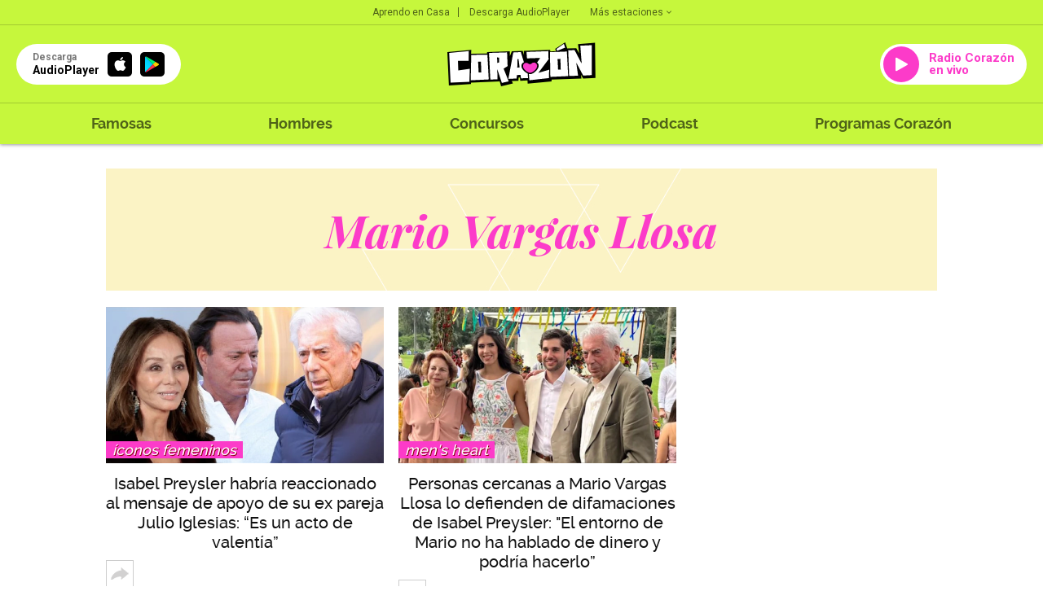

--- FILE ---
content_type: text/html; charset=UTF-8
request_url: https://corazon.pe/noticias/mario-vargas-llosa
body_size: 53920
content:
<!DOCTYPE html>
<html lang="es">
    <!--Head-->
<head>
  <meta charset="utf-8">
  <meta name="viewport" content="width=device-width, initial-scale=1.0, user-scalable=no">
  <meta http-equiv="X-UA-Compatible" content="IE=edge">
  <title>Últimas noticias sobre Mario Vargas Llosa hoy en Radio Corazón</title>
  <meta name="description" content="&Uacute;ltimas Noticias sobre Mario Vargas Llosa hoy en Radio Coraz&oacute;n EN VIVO 94,3 FM. Los mejores videos, im&aacute;genes y la &uacute;ltima informaci&oacute;n de tu m&uacute;sica y artistas favoritos." />

<meta name="robots" content="index, follow,max-image-preview:large">
<meta name="googlebot" content="index, follow">
<meta name="bingbot" content="index, follow"/>
<meta name="author" content="redaccioncorazon" />
<link rel="preconnect dns-prefetch" href="scorazon.radio-grpp.io">
<link rel="preconnect dns-prefetch" href="e.radio-grpp.io">
<link rel="preconnect dns-prefetch" href="www.googletagmanager.com">
<link rel="preconnect dns-prefetch" href="www.googletagservices.com">
<link rel="preconnect dns-prefetch" href="fonts.googleapis.com">
<link rel="dns-prefetch" href="securepubads.g.doubleclick.net" />
<link rel="dns-prefetch" href="www.google.com" />
<!--<meta name="apple-itunes-app" content="app-id=1072521794">-->
<meta property="fb:pages" content="281655518602310" />  <!-- ItemList -->

                                                                                    
                                                
<script type="application/ld+json">
{
    "@context": "https://schema.org",
    "@type": "Organization",
    "legalName": "CORAZON",
    "name": "Radio Corazon",
    "url": "https://corazon.pe/",
    "logo": "https://scorazon.radio-grpp.io/static/img/logo_corazon.svg",
    "sameAs": ["https://www.facebook.com/RadioCorazonPeru/",
        "https://twitter.com/RadioCorazonPe",
        "https://www.youtube.com/@RadioCorazon943",
        "https://www.instagram.com/radiocorazonperu"
    ],
    "foundingDate": "1963",
    "founders": {
        "@type": "Person",
        "name": "Manuel Delgado Parker"
    },
    "address": {
        "@type": "PostalAddress",
        "streetAddress": "Av. Paseo de la República 3866",
        "addressLocality": "San Isidro",
        "addressRegion": "LIMA",
        "postalCode": "15046",
        "addressCountry": {
            "@type": "Country",
            "name": "PERU"
        }
    }
}
</script>
<script type="application/ld+json">
{
    "@context": "https://schema.org",
    "@type": "WebSite",
    "name": "Radio Corazon",
    "alternateName": "CORAZON",
    "url": "https://corazon.pe"
}
</script>
<script type="application/ld+json">
{
    "@context": "https://schema.org",
    "@type": "NewsMediaOrganization",
    "name": "Radio Corazon",
    "url": "https://corazon.pe/",
    "contactPoint": {
        "@type": "ContactPoint",
        "contactType": "Newsroom Contact",
        "email": "corazon@gruporpp.com.pe",
        "url": "https://corazon.pe/"
    },
    "ethicsPolicy": "https://snrtv.org.pe/codigo-de-etica/"
}
</script>
<script type="application/ld+json">
    {
        "@context": "https://schema.org",
        "@type": "ItemList",
        "itemListElement":[
            [
    [],
    {
        "@type": "ListItem",
        "position": 1,
        "url": "https:\/\/corazon.pe\/famosas\/musica-y-cine\/ricardo-montaner-vuelve-al-peru-este-30-de-mayo-de-2026-en-costa-21-noticia-1666045"
    },
    {
        "@type": "ListItem",
        "position": 2,
        "url": "https:\/\/corazon.pe\/famosas\/musica-y-cine\/ricardo-arjona-recibe-una-emotiva-sorpresa-de-su-hija-adria-y-jason-momoa-durante-su-concierto-noticia-1666751"
    },
    {
        "@type": "ListItem",
        "position": 3,
        "url": "https:\/\/corazon.pe\/famosas\/iconos-femeninos\/nicole-zignago-estrena-feliz-por-ti-y-abre-una-nueva-etapa-en-su-estilo-musical-noticia-1666699"
    },
    {
        "@type": "ListItem",
        "position": 4,
        "url": "https:\/\/corazon.pe\/famosas\/iconos-femeninos\/isabel-pantoja-en-lima-2026-icono-de-la-musica-espanola-llega-el-27-de-abril-para-celebrar-sus-50-anos-de-carrera-noticia-1667960"
    },
    {
        "@type": "ListItem",
        "position": 5,
        "url": "https:\/\/corazon.pe\/famosas\/musica-y-cine\/ricardo-arjona-recibe-una-emotiva-sorpresa-de-su-hija-adria-y-jason-momoa-durante-su-concierto-noticia-1666751"
    },
    {
        "@type": "ListItem",
        "position": 6,
        "url": "https:\/\/corazon.pe\/famosas\/iconos-femeninos\/almendra-gomelsky-celebra-el-gran-exito-de-ropoponpom-y-anuncia-funciones-por-feriado-noticia-1666705"
    },
    {
        "@type": "ListItem",
        "position": 7,
        "url": "https:\/\/corazon.pe\/famosas\/iconos-femeninos\/nicole-zignago-estrena-feliz-por-ti-y-abre-una-nueva-etapa-en-su-estilo-musical-noticia-1666699"
    },
    {
        "@type": "ListItem",
        "position": 8,
        "url": "https:\/\/corazon.pe\/famosas\/iconos-femeninos\/greeicy-lanzo-curandote-promete-convertirse-en-la-cancion-del-verano-noticia-1666422"
    },
    {
        "@type": "ListItem",
        "position": 9,
        "url": "https:\/\/corazon.pe\/famosas\/musica-y-cine\/juanes-y-bomba-estereo-se-han-unido-para-lanzar-muerdeme-parte-del-nuevo-album-del-colombiano-noticia-1666390"
    },
    {
        "@type": "ListItem",
        "position": 10,
        "url": "https:\/\/corazon.pe\/famosas\/musica-y-cine\/ricardo-montaner-vuelve-al-peru-este-30-de-mayo-de-2026-en-costa-21-noticia-1666045"
    },
    {
        "@type": "ListItem",
        "position": 11,
        "url": "https:\/\/corazon.pe\/famosas\/iconos-femeninos\/ricardo-arjona-en-lima-precios-para-el-concierto-que-se-realizara-el-26-de-junio-en-el-estadio-nacional-noticia-1665750"
    },
    {
        "@type": "ListItem",
        "position": 12,
        "url": "https:\/\/corazon.pe\/famosas\/musica-y-cine\/ela-taubert-presenta-te-prometo-y-abre-el-tramo-final-de-su-era-mas-personal-noticia-1665738"
    }
]            ]
    }
</script>
  <meta property="og:title" itemprop="headline" content="<br />
<b>Notice</b>:  Undefined property: Rpp\Pages\Tag::$titulo_social in <b>/tmp/-corazon-%%usr%%share%%nginx%%prod2.corazon.pe%%app%%views%%partials%%head%%index.phtml.php</b> on line <b>8</b><br />
" />
  <meta property="og:description" itemprop="description" content="Últimas Noticias sobre Mario Vargas Llosa hoy en Radio Corazón EN VIVO 94,3 FM. Los mejores videos, imágenes y la última información de tu música y artistas favoritos." />
  <meta property="og:image" itemprop="image" content="https://corazon.pe/static/img/corazon-img-compartir.jpg" />
  
  <meta property="og:url" itemprop="url" content="https://corazon.pe/noticias/mario-vargas-llosa" />
  <meta property="og:locale" content="es" />
  <meta property="og:type" itemprop="locale" content="website" />
  <meta property="og:site_name" itemprop="site_name" content="Radio Corazón" />
  <!-- Twitter Card -->
<meta name="twitter:card" content="summary_large_image" />
<meta name="twitter:site" content="@RadioCorazonPe" />
<meta name="twitter:creator" content="@RadioCorazonPe" />
<meta name="twitter:domain" content="corazon.pe" />
<meta name="twitter:title" content="<br />
<b>Notice</b>:  Undefined property: Rpp\Pages\Tag::$titulo_social in <b>/tmp/-corazon-%%usr%%share%%nginx%%prod2.corazon.pe%%app%%views%%partials%%head%%twittercard.phtml.php</b> on line <b>6</b><br />
" />
    <meta name="twitter:description" content="&Uacute;ltimas Noticias sobre Mario Vargas Llosa hoy en Radio Coraz&oacute;n EN VIVO 94,3 FM. Los mejores videos, im&aacute;genes y la &uacute;ltima informaci&oacute;n de tu m&uacute;sica y artistas favoritos." />
    <meta name="twitter:image" content="https://corazon.pe/static/img/corazon-img-compartir.jpg" />
<meta property="twitter:account_id" content="3068660363" />
<!-- fin Twitter Card -->  
<!-- fin Dublin Core -->
<meta id="viewport-movil" name="viewport" content="width=device-width, initial-scale=1.0, maximum-scale=1.0" />
<meta name="googlebot" content="index,follow" />
<meta http-equiv="Content-Language" name="language" content="es" />
<meta name="distribution" content="Global" />
<meta property="fb:app_id" content="423104914514768" />
<meta property="fb:admins" content="100009067124936" />
<meta name="lang" content="es" itemprop="inLanguage" />
<!-- Pinned Site --><meta name="theme-color" content="#FC3BC9">
<meta name="msapplication-navbutton-color" content="#FC3BC9">

<meta name="apple-mobile-web-app-capable" content="yes">
<meta name="apple-mobile-web-app-status-bar-style" content="black-translucent">

  <!-- Canonical -->
        <link rel="canonical" href="https://corazon.pe/noticias/mario-vargas-llosa"/>
  
  <link rel="shortcut icon" type="image/x-icon" href="https://scorazon.radio-grpp.io/favicon.ico?v=29032028121537">
  <link rel="apple-touch-icon" sizes="57x57" href="https://scorazon.radio-grpp.io/static/img/apple-icon-57x57.png">
  <link rel="apple-touch-icon" sizes="60x60" href="https://scorazon.radio-grpp.io/static/img/apple-icon-60x60.png">
  <link rel="apple-touch-icon" sizes="72x72" href="https://scorazon.radio-grpp.io/static/img/android-icon-72x72.png">
  <link rel="apple-touch-icon" sizes="76x76" href="https://scorazon.radio-grpp.io/static/img/apple-icon-76x76.png">
  <link rel="apple-touch-icon" sizes="114x114" href="https://scorazon.radio-grpp.io/static/img/apple-icon-144x144.png">
  <link rel="apple-touch-icon" sizes="120x120" href="https://scorazon.radio-grpp.io/static/img/apple-icon-120x120.png">
  <link rel="apple-touch-icon" sizes="144x144" href="https://scorazon.radio-grpp.io/static/img/android-icon-144x144.png">
  <link rel="apple-touch-icon" sizes="152x152" href="https://scorazon.radio-grpp.io/static/img/apple-icon-152x152.png">
  <link rel="apple-touch-icon" sizes="180x180" href="https://scorazon.radio-grpp.io/static/img/apple-icon-180x180.png">
  <link rel="icon" type="image/png" href="https://scorazon.radio-grpp.io/static/img/favicon-32x32.png" sizes="32x32">
  <link rel="icon" type="image/png" href="https://scorazon.radio-grpp.io/static/img/android-icon-192x192.png" sizes="192x192">
  <link rel="icon" type="image/png" href="https://scorazon.radio-grpp.io/static/img/favicon-96x96.png" sizes="96x96">
  <link rel="icon" type="image/png" href="https://scorazon.radio-grpp.io/static/img/favicon-16x16.png" sizes="16x16">
  <link rel="manifest" href="https://scorazon.radio-grpp.io/images/favicons/manifest.json">

  <link rel="stylesheet" type="text/css" href="https://scorazon.radio-grpp.io/static/css/main.css?v=290320281215371769026366">
  <!-- <script id="navegg" type="text/javascript" src="//tag.navdmp.com/tm22924.js" ></script> -->
  <!-- <script type="text/javascript" src="https://playerservices.live.streamtheworld.com/api/idsync.js?stationId=96523"></script> -->
   <script src="https://cdn.jwplayer.com/libraries/iwIZKHA0.js"></script>
   <script src="https://scorazon.radio-grpp.io/static/js/functions.js?v=29032028121537"></script>

  <!-- <script id="navegg" type="text/javascript" src="//tag.navdmp.com/tm22924.js" ></script> -->
  <!-- Cxense script begin -->
<script type="text/javascript">
var cX = cX || {}; cX.callQueue = cX.callQueue || [];
cX.callQueue.push(['setSiteId', '1146327961620383944']);
cX.callQueue.push(['invoke',
 function() { CX_SEGMENTS = cX.getUserSegmentIds({persistedQueryId:'802c3d5079d007297de4dedc1e8773ed63654b44'});
    CX_SEGMENTS = CX_SEGMENTS.concat(cX.getUserSegmentIds({persistedQueryId:'93ca3882e0fd48a8c32f8a5a2d08407cdd6453e5'}));
var eplanning=''; eplanning = CX_SEGMENTS.join('|'); $.cookie("cxSegmentos", eplanning, { expires: 180, path: "/" }); }]);
cX.callQueue.push(['sendPageViewEvent']);
cX.callQueue.push(['sync','adform','ddp','appnexus' ]);
</script>
<script type="text/javascript">
(function(d,s,e,t){e=d.createElement(s);e.type='text/java'+s;e.async='async';
e.src='http'+('https:'===location.protocol?'s://s':'://')+'cdn.cxense.com/cx.js';
t=d.getElementsByTagName(s)[0];t.parentNode.insertBefore(e,t);})(document,'script');
</script>
<!-- Cxense script end -->

  <script async='async' src='https://www.googletagservices.com/tag/js/gpt.js'></script>
<script>
  const ismovile = navigator.userAgent.match(/iPhone|android|iPod/i);
  var googletag = googletag || {};
  googletag.cmd = googletag.cmd || [];
  var anchorAd;
  var interstitialSlot;
</script>

<script>
  googletag.cmd.push(function() {
    googletag.defineSlot('/1028310/Corazon_Tag_Top',(ismovile ? [[320,100], [320,50]] : [[728,90], [970,90]]), 'Corazon_Tag_Top').addService(googletag.pubads()).setTargeting('wrap', "Corazon_Tag_Top");    
    googletag.defineSlot('/1028310/Corazon_Tag_Right1', [[300,250], [300,600]], 'Corazon_Tag_Right1').addService(googletag.pubads());
    googletag.defineSlot('/1028310/Corazon_Tag_Right2', [[300,250], [300,600]], 'Corazon_Tag_Right2').addService(googletag.pubads());
    if(!ismovile){
      googletag.defineSlot('/1028310/Corazon_Tag_lateral_right', [[160, 600]], 'Corazon_Tag_lateral_right').addService(googletag.pubads());
      googletag.defineSlot('/1028310/Corazon_Tag_lateral_left', [[160, 600]], 'Corazon_Tag_lateral_left').addService(googletag.pubads());
    }
    googletag.defineSlot('/1028310/Corazon_Tag_middleup', [[320,100], [320,50], [970,90], [970,180], [300,250]], 'Corazon_Tag_middleup').addService(googletag.pubads());
    googletag.defineOutOfPageSlot('/1028310/Corazon_Tag_Skin', 'Corazon_Tag_Skin').addService(googletag.pubads());
    googletag.defineSlot('/1028310/Corazon_Slider', [1,1], 'Corazon_Slider').addService(googletag.pubads());
    googletag.defineSlot('/1028310/corazon_zocalo_sticky', (ismovile ? [[300,50],[320,50],[320,100]] : [[728,90]]), 'corazon_zocalo_sticky_Slot').addService(googletag.pubads());
    googletag.pubads().addEventListener('slotRenderEnded', function(e) {
        if(!e.isEmpty) document.getElementById(e.slot.getSlotElementId()).classList.add('ad-render');
    });

    interstitialSlot = googletag.defineOutOfPageSlot('/1028310/Corazon_InterstitialWeb',googletag.enums.OutOfPageFormat.INTERSTITIAL);
    if (interstitialSlot){
      interstitialSlot.setForceSafeFrame(true);
      interstitialSlot.addService(googletag.pubads());
    } 
    googletag.pubads().enableLazyLoad({
      fetchMarginPercent: 0,
      renderMarginPercent: 0,
      mobileScaling: 0.0
    });

    googletag.pubads().addEventListener('impressionViewable', function(event) {
      setTimeout(function() {
        googletag.pubads().refresh([event.slot]);
      }, 30 * 1000);
    });
    
    googletag.pubads().enableSingleRequest();
    googletag.pubads().setTargeting('category', ['corazon','mario-vargas-llosa']);
    googletag.pubads().enableAsyncRendering();
    googletag.pubads().collapseEmptyDivs();
    googletag.enableServices();


  });

  var nom_ads='Corazon_Tag_';
</script>
<script type="text/javascript" src="https://s.rpp-noticias.io/static/js/is_movil.js"></script>
<!-- Google Tag Manager -->
<script>(function(w,d,s,l,i){w[l]=w[l]||[];w[l].push({'gtm.start':
new Date().getTime(),event:'gtm.js'});var f=d.getElementsByTagName(s)[0],
j=d.createElement(s),dl=l!='dataLayer'?'&l='+l:'';j.async=true;j.src=
'https://www.googletagmanager.com/gtm.js?id='+i+dl;f.parentNode.insertBefore(j,f);
})(window,document,'script','dataLayer','GTM-57F7HB7');</script>
<!-- End Google Tag Manager -->  

 </head>
<body data-bg="mario-vargas-llosa" data-type="tags" class="mario-vargas-llosa" data-app="slide">
<!-- Google Tag Manager (noscript) -->
<noscript><iframe src="https://www.googletagmanager.com/ns.html?id=GTM-57F7HB7"
height="0" width="0" style="display:none;visibility:hidden"></iframe></noscript>
<!-- End Google Tag Manager (noscript) --><div id="content">
<div id="header" class="header-content">
    <header class="header-musical">
      <div class="top-hdr">
        <div class="grid-hdr flex-top-hdr">
          <ul class="links-top">
            <li>
              <a href="https://audioplayer.pe/podcast/aprendo-en-casa" rel="noopener noreferrer">Aprendo en Casa</a>
            </li>
            <li>
              <a href="https://audioplayer.pe" rel="noopener noreferrer">Descarga AudioPlayer</a>
            </li>
          </ul>

          <div class="small-drop">
            <a href="javascript:void(0)" onclick="this.parentElement.classList.toggle('active')" class="link-estaciones">Más estaciones
              <svg class="arrow" width="6" height="4" viewBox="0 0 6 4" fill="#00000099" xmlns="https://www.w3.org/2000/svg">
                <path d="M0.705 0.289978L3 2.58498L5.295 0.289978L6 0.999978L3 3.99998L0 0.999978L0.705 0.289978Z" fill="#00000099"/>
              </svg>
            </a>
            <div class="cont-list-estaciones">
              <ul class="list-estaciones">
                  <li class="active">
                <a href="https://corazon.pe/" rel="noopener noreferrer" target="_blank">Corazón</a>
              </li>
              <li>
                <a href="https://www.oxigeno.com.pe/" rel="noopener noreferrer" target="_blank">Oxígeno</a>
              </li>
              <li>
                <a href="https://www.studio92.com/" rel="noopener noreferrer" target="_blank">Studio 92</a>
              </li>
              <li>
                <a href="https://www.lazona.com.pe/" rel="noopener noreferrer" target="_blank">La Zona</a>
              </li>
              <li>
                <a href="https://www.felicidad.com.pe/" rel="noopener noreferrer" target="_blank">Felicidad</a>
              </li>
              <li>
                <a href="https://rpp.pe/" rel="noopener noreferrer" target="_blank">RPP</a>
              </li>
              </ul>
            </div>
          </div>
        </div>
      </div>
      <div class="body-hdr">
        <div class="inner-body-hdr">
          <div class="col-first">

            <a href="javascript:void(0)" class="circle-button" onclick="document.body.classList.toggle('open-menu')">
              <svg width="27" height="18" viewBox="0 0 27 18" fill="none" xmlns="https://www.w3.org/2000/svg">
              <path d="M0.348877 0.5H26.4419V3.33333H0.348877V0.5ZM0.348877 7.58333H26.4419V10.4167H0.348877V7.58333ZM0.348877 14.6667H26.4419V17.5H0.348877V14.6667Z" fill="#00000099"/>
              </svg>
            </a>

            <a href="https://audioplayer.pe" rel="noopener noreferrer">
              <div class="app-download">
                <div class="caption-button">
                  <div class="small">Descarga</div>
                  <div class="label-button">AudioPlayer</div>
                </div>
                <div class="markets">
                  <div class="item-market istore">
                    <i class="icon-appleinc"></i>
                  </div>
                  <div class="item-market playstore">
                    <img src="https://scorazon.radio-grpp.io/static/img/playstore.svg" alt="playstore" title="playstore">
                  </div>

                </div>
              </div>
            </a>
          </div>
          <div class="col-middle">
            <a href="https://corazon.pe">
              <img class="logo-main" src="https://scorazon.radio-grpp.io/static/img/logo_corazon.svg" height="54" alt="Radio Corazón" title="Radio Corazón">
            </a>
          </div>
          <div class="col-last">

            <a href="https://audioplayer.pe/corazon" rel="noopener noreferrer" target="_blank">
              <div class="button-radio">
                <div class="circle-play">
                  <svg width="15" height="18" viewBox="0 0 15 18" fill="none" xmlns="https://www.w3.org/2000/svg">
                    <path fill-rule="evenodd" clip-rule="evenodd" d="M0 1.70985C0 0.945022 0.823657 0.463307 1.49026 0.838272L14.4505 8.12842C15.1302 8.51073 15.1302 9.48927 14.4505 9.87158L1.49026 17.1617C0.823659 17.5367 0 17.055 0 16.2902V1.70985Z" fill="white"/>
                    </svg>
                </div>

                                  <div class="label-button">
                    Radio Corazón en vivo
                  </div>
                
              </div>
            </a>
          </div>
        </div>
      </div>
      <div class="footer-hdr">
        <div class="grid-hdr">
          <div class="close-item" onclick="document.body.classList.toggle('open-menu')">
            <svg width="18" height="18" viewBox="0 0 18 18" fill="none" xmlns="https://www.w3.org/2000/svg">
              <path d="M17.75 2.0125L15.9875 0.25L9 7.2375L2.0125 0.25L0.25 2.0125L7.2375 9L0.25 15.9875L2.0125 17.75L9 10.7625L15.9875 17.75L17.75 15.9875L10.7625 9L17.75 2.0125Z" fill="black"/>
              </svg>
          </div>
          <div class="logo-menu">
            <a href="https://corazon.pe">
              <img src="https://scorazon.radio-grpp.io/static/img/logo_corazon.svg" height="35" alt="Radio Corazón" title="Radio Corazón">
            </a>
          </div>
          <nav class="menu-wrapper">
            <ul class="main-menu">
              <!--li >
                <a href="https://corazon.pe/horoscopo">Horóscopo Corazón</a>
              </li-->
              <li >
                <a href="https://corazon.pe/famosas">Famosas</a>
              </li>
              <li >
                <a href="https://corazon.pe/hombres">Hombres</a>
              </li>

              <li >
                <a href="https://corazon.pe/campanas/concursos">Concursos</a>
              </li>
              <li>
                <a href="https://audioplayer.pe/podcast" rel="noopener noreferrer" target="_blank">Podcast</a>
              </li>
              <li>
              <a href="https://audioplayer.pe/corazon/programacion" rel="noopener noreferrer" target="_blank">Programas Corazón</a>
              </li>
              <!--li class="active">
                <a href="https://corazon.pe/frecuencias">Frecuencias</a>
              </li-->
            </ul>
          </nav>
          <div class="social-networks-menu">
            <div class="label-list">Siguenos en:</div>

            <ul>
              <li>
                <a href="https://www.facebook.com/RadioCorazonPeru/?fref=ts" rel="noopener noreferrer" target="_blank" class="fb"><i class="icon-facebook"></i></a>
              </li>
              <li>
                <a href="https://twitter.com/RadioCorazonPe?lang=es" rel="noopener noreferrer" target="_blank" class="tw"><i class="icon-twitter"></i></a>
              </li>
              <li>
                <a href="https://www.youtube.com/channel/UC3JgofhXlnFMs6MNykku_sQ" rel="noopener noreferrer" target="_blank" class="yt"><i class="icon-youtube"></i></a>
              </li>
              <li>
                <a href="https://www.instagram.com/radiocorazonperu/" rel="noopener noreferrer" target="_blank" class="in"><i class="icon-instagram"></i></a>
              </li>
            </ul>

          </div>
        </div>
      </div>
    </header>
  </div>

      <div id="Corazon_Tag_lateral_left" class="dfp_lateral_left">
  <script>
    if (!ismovile) googletag.cmd.push(function() {
      googletag.display('Corazon_Tag_lateral_left');
    });
  </script>
</div>

<div id="Corazon_Tag_lateral_right" class="dfp_lateral_right">
  <script>
    if (!ismovile) googletag.cmd.push(function() {
      googletag.display('Corazon_Tag_lateral_right');
    });
  </script>
</div>  <div class="blancoads">
</div>
<div id="Corazon_Slider"> <script> googletag.cmd.push(function() { googletag.display('Corazon_Slider') }); </script> </div>
<div class="banner-zocalo">
    <style>
    .banner-zocalo{position:fixed;bottom:0;left:50%;transform:translate(-50%,0);z-index:9999;transition:transform .2s}.banner-zocalo.hidden{transform:translate(-50%,100%)}.close-zocalo{position:absolute;right:0;top:0;background:#fff;border:0;width:19px;height:19px;display:flex;align-items:center;justify-content:center;cursor:pointer;padding:0; display: none;}.banner-zocalo .banner-zocalo__inner.ad-render + .close-zocalo{ display: block;}@media (max-width:767px){html.player--open .banner-zocalo{bottom:93px}html.player--open .banner-zocalo.hidden,html.player--open.player--slide-down .banner-zocalo{display:none}}
    </style>
    <div id="corazon_zocalo_sticky_Slot" class="banner-zocalo__inner">
        <script>
            googletag.cmd.push(function() { googletag.display('corazon_zocalo_sticky_Slot') });
        </script>
    </div>
    <button class="close-zocalo" onclick="document.querySelector('.banner-zocalo').classList.add('hidden')">
    <svg width="11" height="11" viewBox="0 0 14 14" fill="none" ><path d="M8.46 7L14 12.54V14H12.54L7 8.46L1.46 14H0V12.54L5.54 7L0 1.46V0H1.46L7 5.54L12.54 0H14V1.46L8.46 7Z" fill="black"/></svg>
    </button>
</div>

<div id="wrap">
    <!--Header-->
    <div class="grid pad">
        <div class="box-title tags">
          <h1>Mario Vargas Llosa</h1>
        </div>
    </div>
    
    <div id="news" class="grid pad">
        <div class="col-left-pad">
          <div data-params="{&quot;breakpoints&quot;:{&quot;0&quot;:[1,0],&quot;600&quot;:[2,18],&quot;800&quot;:[3,18]}}" class="cards columns-fit">
                   <div class="card">
    <div class="inner">
    <!-- itemprop="image" itemscope itemtype="https://schema.org/ImageObject" -->
      <figure >
      <!-- itemprop="contentUrl" -->
        <meta content="https://f.radio-grpp.io/2023/03/10/561656_1399995.jpg?imgdimension=look">
        <div class="box">
          <a href="https://corazon.pe/famosas/iconos-femeninos/isabel-preysler-habria-reaccionado-al-mensaje-de-apoyo-de-su-ex-pareja-julio-iglesias-es-un-acto-de-valentia-ag-noticia-1471889" >
                        <img data-params="{&quot;src&quot;: &quot;https://f.radio-grpp.io/2023/03/10/561656_1399995.jpg?imgdimension=look&quot;}"
                 class="lazy-card"
                 alt="Isabel Preysler habría reaccionado al mensaje de apoyo de su ex pareja Julio Iglesias: “Es un acto de valentía”" title="Isabel Preysler habría reaccionado al mensaje de apoyo de su ex pareja Julio Iglesias: “Es un acto de valentía”">
          </a>
            <h3 class="tag">
    <a href="https://corazon.pe/famosas/iconos-femeninos">
        Íconos femeninos    </a>
</h3>          
        </div>
        <figcaption itemprop="caption">
          <h2><a href="https://corazon.pe/famosas/iconos-femeninos/isabel-preysler-habria-reaccionado-al-mensaje-de-apoyo-de-su-ex-pareja-julio-iglesias-es-un-acto-de-valentia-ag-noticia-1471889">Isabel Preysler habría reaccionado al mensaje de apoyo de su ex pareja Julio Iglesias: “Es un acto de valentía”</a></h2>
        </figcaption>
      </figure>
      
        <div class="social-link"><a href="#abrir-opciones-sociales" class="share"><i></i></a>
  <ul>
  <li class="fb">
      <a 
        href="https://www.facebook.com/sharer/sharer.php?u=https://corazon.pe%2Ffamosas%2Ficonos-femeninos%2Fisabel-preysler-habria-reaccionado-al-mensaje-de-apoyo-de-su-ex-pareja-julio-iglesias-es-un-acto-de-valentia-ag-noticia-1471889" 
        onclick="fn.call(this, event,{&quot;method&quot;:&quot;wopen&quot;})" 
        target="_blank"
        class="socialmeter">
        <i class="icon-facebook"></i>
      </a>
    </li>

    <li class="tw">
      <a 
        href="https://twitter.com/intent/tweet/?text=Isabel+Preysler+habr%C3%ADa+reaccionado+al+mensaje+de+apoyo+de+su+ex+pareja+Julio+Iglesias%3A+%E2%80%9CEs+un+acto+de+valent%C3%ADa%E2%80%9D&amp;url=https://corazon.pe/famosas/iconos-femeninos/isabel-preysler-habria-reaccionado-al-mensaje-de-apoyo-de-su-ex-pareja-julio-iglesias-es-un-acto-de-valentia-ag-noticia-1471889&amp;via=radiocorazonpe" 
        onclick="fn.call(this, event,{&quot;method&quot;:&quot;wopen&quot;})" 
        target="_blank" 
        class="socialmeter">
        <i class="icon-twitter"></i>
      </a>
    </li>
    
    <li class="msn">
      <a 
        href="//www.facebook.com/dialog/send?app_id=423104914514768&amp;redirect_uri=https://corazon.pe/famosas/iconos-femeninos/isabel-preysler-habria-reaccionado-al-mensaje-de-apoyo-de-su-ex-pareja-julio-iglesias-es-un-acto-de-valentia-ag-noticia-1471889&amp;link=https://corazon.pe/famosas/iconos-femeninos/isabel-preysler-habria-reaccionado-al-mensaje-de-apoyo-de-su-ex-pareja-julio-iglesias-es-un-acto-de-valentia-ag-noticia-1471889&amp;display=popup" 
        onclick="fn.call(this, event,{&quot;method&quot;:&quot;wopen&quot;})" 
        class="type-des socialmeter"><span class="icon-messenger"></span></a>
      <a href="fb-messenger://share/?link=https://corazon.pe/famosas/iconos-femeninos/isabel-preysler-habria-reaccionado-al-mensaje-de-apoyo-de-su-ex-pareja-julio-iglesias-es-un-acto-de-valentia-ag-noticia-1471889"  
        target="_blank"  class="type-mov socialmeter"><span class="icon-messenger"></span></a>
    </li>
    <li class="wa">
      <a 
        href="whatsapp://send?text=Isabel Preysler habría reaccionado al mensaje de apoyo de su ex pareja Julio Iglesias: “Es un acto de valentía” https://corazon.pe/famosas/iconos-femeninos/isabel-preysler-habria-reaccionado-al-mensaje-de-apoyo-de-su-ex-pareja-julio-iglesias-es-un-acto-de-valentia-ag-noticia-1471889" 
        target="_blank" class="socialmeter">
        <i class="icon-whatsapp"></i>
      </a>
    </li>
  </ul>
</div>    </div>
</div>    <div class="card">
    <div class="inner">
    <!-- itemprop="image" itemscope itemtype="https://schema.org/ImageObject" -->
      <figure >
      <!-- itemprop="contentUrl" -->
        <meta content="https://f.radio-grpp.io/2023/03/09/181018_1399248.jpg?imgdimension=look">
        <div class="box">
          <a href="https://corazon.pe/hombres/mens-heart/personas-cercanas-a-mario-vargas-llosa-lo-defienden-de-difamaciones-de-isabel-preysler-el-entorno-de-mario-no-ha-hablado-de-dinero-y-podria-hacerlo-ag-noticia-1471567" >
                        <img data-params="{&quot;src&quot;: &quot;https://f.radio-grpp.io/2023/03/09/181018_1399248.jpg?imgdimension=look&quot;}"
                 class="lazy-card"
                 alt="Personas cercanas a Mario Vargas Llosa lo defienden de difamaciones de Isabel Preysler: "El entorno de Mario no ha hablado de dinero y podría hacerlo”" title="Personas cercanas a Mario Vargas Llosa lo defienden de difamaciones de Isabel Preysler: "El entorno de Mario no ha hablado de dinero y podría hacerlo”">
          </a>
            <h3 class="tag">
    <a href="https://corazon.pe/hombres/mens-heart">
        Men's Heart    </a>
</h3>          
        </div>
        <figcaption itemprop="caption">
          <h2><a href="https://corazon.pe/hombres/mens-heart/personas-cercanas-a-mario-vargas-llosa-lo-defienden-de-difamaciones-de-isabel-preysler-el-entorno-de-mario-no-ha-hablado-de-dinero-y-podria-hacerlo-ag-noticia-1471567">Personas cercanas a Mario Vargas Llosa lo defienden de difamaciones de Isabel Preysler: "El entorno de Mario no ha hablado de dinero y podría hacerlo”</a></h2>
        </figcaption>
      </figure>
      
        <div class="social-link"><a href="#abrir-opciones-sociales" class="share"><i></i></a>
  <ul>
  <li class="fb">
      <a 
        href="https://www.facebook.com/sharer/sharer.php?u=https://corazon.pe%2Fhombres%2Fmens-heart%2Fpersonas-cercanas-a-mario-vargas-llosa-lo-defienden-de-difamaciones-de-isabel-preysler-el-entorno-de-mario-no-ha-hablado-de-dinero-y-podria-hacerlo-ag-noticia-1471567" 
        onclick="fn.call(this, event,{&quot;method&quot;:&quot;wopen&quot;})" 
        target="_blank"
        class="socialmeter">
        <i class="icon-facebook"></i>
      </a>
    </li>

    <li class="tw">
      <a 
        href="https://twitter.com/intent/tweet/?text=Personas+cercanas+a+Mario+Vargas+Llosa+lo+defienden+de+difamaciones+de+Isabel+Preysler%3A+%22El+entorno+de+Mario+no+ha+hablado+de+dinero+y+podr%C3%ADa+hacerlo%E2%80%9D&amp;url=https://corazon.pe/hombres/mens-heart/personas-cercanas-a-mario-vargas-llosa-lo-defienden-de-difamaciones-de-isabel-preysler-el-entorno-de-mario-no-ha-hablado-de-dinero-y-podria-hacerlo-ag-noticia-1471567&amp;via=radiocorazonpe" 
        onclick="fn.call(this, event,{&quot;method&quot;:&quot;wopen&quot;})" 
        target="_blank" 
        class="socialmeter">
        <i class="icon-twitter"></i>
      </a>
    </li>
    
    <li class="msn">
      <a 
        href="//www.facebook.com/dialog/send?app_id=423104914514768&amp;redirect_uri=https://corazon.pe/hombres/mens-heart/personas-cercanas-a-mario-vargas-llosa-lo-defienden-de-difamaciones-de-isabel-preysler-el-entorno-de-mario-no-ha-hablado-de-dinero-y-podria-hacerlo-ag-noticia-1471567&amp;link=https://corazon.pe/hombres/mens-heart/personas-cercanas-a-mario-vargas-llosa-lo-defienden-de-difamaciones-de-isabel-preysler-el-entorno-de-mario-no-ha-hablado-de-dinero-y-podria-hacerlo-ag-noticia-1471567&amp;display=popup" 
        onclick="fn.call(this, event,{&quot;method&quot;:&quot;wopen&quot;})" 
        class="type-des socialmeter"><span class="icon-messenger"></span></a>
      <a href="fb-messenger://share/?link=https://corazon.pe/hombres/mens-heart/personas-cercanas-a-mario-vargas-llosa-lo-defienden-de-difamaciones-de-isabel-preysler-el-entorno-de-mario-no-ha-hablado-de-dinero-y-podria-hacerlo-ag-noticia-1471567"  
        target="_blank"  class="type-mov socialmeter"><span class="icon-messenger"></span></a>
    </li>
    <li class="wa">
      <a 
        href="whatsapp://send?text=Personas cercanas a Mario Vargas Llosa lo defienden de difamaciones de Isabel Preysler: "El entorno de Mario no ha hablado de dinero y podría hacerlo” https://corazon.pe/hombres/mens-heart/personas-cercanas-a-mario-vargas-llosa-lo-defienden-de-difamaciones-de-isabel-preysler-el-entorno-de-mario-no-ha-hablado-de-dinero-y-podria-hacerlo-ag-noticia-1471567" 
        target="_blank" class="socialmeter">
        <i class="icon-whatsapp"></i>
      </a>
    </li>
  </ul>
</div>    </div>
</div>    <div class="card">
    <div class="inner">
    <!-- itemprop="image" itemscope itemtype="https://schema.org/ImageObject" -->
      <figure >
      <!-- itemprop="contentUrl" -->
        <meta content="https://f.radio-grpp.io/2023/03/08/573557_1398660.jpg?imgdimension=look">
        <div class="box">
          <a href="https://corazon.pe/hombres/mens-heart/julio-iglesias-defendio-a-isabel-preysler-y-arremete-contra-mario-vargas-llosa-el-comportamiento-del-senor-vargas-llosa-ha-dejado-mucho-que-desear-ag-noticia-1471290" >
                        <img data-params="{&quot;src&quot;: &quot;https://f.radio-grpp.io/2023/03/08/573557_1398660.jpg?imgdimension=look&quot;}"
                 class="lazy-card"
                 alt="Julio Iglesias defendió a  Isabel Preysler y arremete contra Mario Vargas Llosa: “El comportamiento del señor Vargas Llosa ha dejado mucho que desear”" title="Julio Iglesias defendió a  Isabel Preysler y arremete contra Mario Vargas Llosa: “El comportamiento del señor Vargas Llosa ha dejado mucho que desear”">
          </a>
            <h3 class="tag">
    <a href="https://corazon.pe/hombres/mens-heart">
        Men's Heart    </a>
</h3>          
        </div>
        <figcaption itemprop="caption">
          <h2><a href="https://corazon.pe/hombres/mens-heart/julio-iglesias-defendio-a-isabel-preysler-y-arremete-contra-mario-vargas-llosa-el-comportamiento-del-senor-vargas-llosa-ha-dejado-mucho-que-desear-ag-noticia-1471290">Julio Iglesias defendió a  Isabel Preysler y arremete contra Mario Vargas Llosa: “El comportamiento del señor Vargas Llosa ha dejado mucho que desear”</a></h2>
        </figcaption>
      </figure>
      
        <div class="social-link"><a href="#abrir-opciones-sociales" class="share"><i></i></a>
  <ul>
  <li class="fb">
      <a 
        href="https://www.facebook.com/sharer/sharer.php?u=https://corazon.pe%2Fhombres%2Fmens-heart%2Fjulio-iglesias-defendio-a-isabel-preysler-y-arremete-contra-mario-vargas-llosa-el-comportamiento-del-senor-vargas-llosa-ha-dejado-mucho-que-desear-ag-noticia-1471290" 
        onclick="fn.call(this, event,{&quot;method&quot;:&quot;wopen&quot;})" 
        target="_blank"
        class="socialmeter">
        <i class="icon-facebook"></i>
      </a>
    </li>

    <li class="tw">
      <a 
        href="https://twitter.com/intent/tweet/?text=Julio+Iglesias+defendi%C3%B3+a++Isabel+Preysler+y+arremete+contra+Mario+Vargas+Llosa%3A+%E2%80%9CEl+comportamiento+del+se%C3%B1or+Vargas+Llosa+ha+dejado+mucho+que+desear%E2%80%9D&amp;url=https://corazon.pe/hombres/mens-heart/julio-iglesias-defendio-a-isabel-preysler-y-arremete-contra-mario-vargas-llosa-el-comportamiento-del-senor-vargas-llosa-ha-dejado-mucho-que-desear-ag-noticia-1471290&amp;via=radiocorazonpe" 
        onclick="fn.call(this, event,{&quot;method&quot;:&quot;wopen&quot;})" 
        target="_blank" 
        class="socialmeter">
        <i class="icon-twitter"></i>
      </a>
    </li>
    
    <li class="msn">
      <a 
        href="//www.facebook.com/dialog/send?app_id=423104914514768&amp;redirect_uri=https://corazon.pe/hombres/mens-heart/julio-iglesias-defendio-a-isabel-preysler-y-arremete-contra-mario-vargas-llosa-el-comportamiento-del-senor-vargas-llosa-ha-dejado-mucho-que-desear-ag-noticia-1471290&amp;link=https://corazon.pe/hombres/mens-heart/julio-iglesias-defendio-a-isabel-preysler-y-arremete-contra-mario-vargas-llosa-el-comportamiento-del-senor-vargas-llosa-ha-dejado-mucho-que-desear-ag-noticia-1471290&amp;display=popup" 
        onclick="fn.call(this, event,{&quot;method&quot;:&quot;wopen&quot;})" 
        class="type-des socialmeter"><span class="icon-messenger"></span></a>
      <a href="fb-messenger://share/?link=https://corazon.pe/hombres/mens-heart/julio-iglesias-defendio-a-isabel-preysler-y-arremete-contra-mario-vargas-llosa-el-comportamiento-del-senor-vargas-llosa-ha-dejado-mucho-que-desear-ag-noticia-1471290"  
        target="_blank"  class="type-mov socialmeter"><span class="icon-messenger"></span></a>
    </li>
    <li class="wa">
      <a 
        href="whatsapp://send?text=Julio Iglesias defendió a  Isabel Preysler y arremete contra Mario Vargas Llosa: “El comportamiento del señor Vargas Llosa ha dejado mucho que desear” https://corazon.pe/hombres/mens-heart/julio-iglesias-defendio-a-isabel-preysler-y-arremete-contra-mario-vargas-llosa-el-comportamiento-del-senor-vargas-llosa-ha-dejado-mucho-que-desear-ag-noticia-1471290" 
        target="_blank" class="socialmeter">
        <i class="icon-whatsapp"></i>
      </a>
    </li>
  </ul>
</div>    </div>
</div>    <div class="card">
    <div class="inner">
    <!-- itemprop="image" itemscope itemtype="https://schema.org/ImageObject" -->
      <figure >
      <!-- itemprop="contentUrl" -->
        <meta content="https://f.radio-grpp.io/2022/12/29/581358_1368070.jpg?imgdimension=look">
        <div class="box">
          <a href="https://corazon.pe/hombres/mens-heart/mario-vargas-llosa-y-los-rumores-sobre-la-separacion-con-isabel-preysler-no-tardaron-en-llegar-este-senor-estaba-agotado-de-esta-situacion-absurda-ag-noticia-1456732" >
                        <img data-params="{&quot;src&quot;: &quot;https://f.radio-grpp.io/2022/12/29/581358_1368070.jpg?imgdimension=look&quot;}"
                 class="lazy-card"
                 alt="Mario Vargas Llosa y los rumores sobre la separación con Isabel Preysler no tardaron en llegar: “Este señor estaba agotado de esta situación absurda”" title="Mario Vargas Llosa y los rumores sobre la separación con Isabel Preysler no tardaron en llegar: “Este señor estaba agotado de esta situación absurda”">
          </a>
            <h3 class="tag">
    <a href="https://corazon.pe/hombres/mens-heart">
        Men's Heart    </a>
</h3>          
        </div>
        <figcaption itemprop="caption">
          <h2><a href="https://corazon.pe/hombres/mens-heart/mario-vargas-llosa-y-los-rumores-sobre-la-separacion-con-isabel-preysler-no-tardaron-en-llegar-este-senor-estaba-agotado-de-esta-situacion-absurda-ag-noticia-1456732">Mario Vargas Llosa y los rumores sobre la separación con Isabel Preysler no tardaron en llegar: “Este señor estaba agotado de esta situación absurda”</a></h2>
        </figcaption>
      </figure>
      
        <div class="social-link"><a href="#abrir-opciones-sociales" class="share"><i></i></a>
  <ul>
  <li class="fb">
      <a 
        href="https://www.facebook.com/sharer/sharer.php?u=https://corazon.pe%2Fhombres%2Fmens-heart%2Fmario-vargas-llosa-y-los-rumores-sobre-la-separacion-con-isabel-preysler-no-tardaron-en-llegar-este-senor-estaba-agotado-de-esta-situacion-absurda-ag-noticia-1456732" 
        onclick="fn.call(this, event,{&quot;method&quot;:&quot;wopen&quot;})" 
        target="_blank"
        class="socialmeter">
        <i class="icon-facebook"></i>
      </a>
    </li>

    <li class="tw">
      <a 
        href="https://twitter.com/intent/tweet/?text=Mario+Vargas+Llosa+y+los+rumores+sobre+la+separaci%C3%B3n+con+Isabel+Preysler+no+tardaron+en+llegar%3A+%E2%80%9CEste+se%C3%B1or+estaba+agotado+de+esta+situaci%C3%B3n+absurda%E2%80%9D&amp;url=https://corazon.pe/hombres/mens-heart/mario-vargas-llosa-y-los-rumores-sobre-la-separacion-con-isabel-preysler-no-tardaron-en-llegar-este-senor-estaba-agotado-de-esta-situacion-absurda-ag-noticia-1456732&amp;via=radiocorazonpe" 
        onclick="fn.call(this, event,{&quot;method&quot;:&quot;wopen&quot;})" 
        target="_blank" 
        class="socialmeter">
        <i class="icon-twitter"></i>
      </a>
    </li>
    
    <li class="msn">
      <a 
        href="//www.facebook.com/dialog/send?app_id=423104914514768&amp;redirect_uri=https://corazon.pe/hombres/mens-heart/mario-vargas-llosa-y-los-rumores-sobre-la-separacion-con-isabel-preysler-no-tardaron-en-llegar-este-senor-estaba-agotado-de-esta-situacion-absurda-ag-noticia-1456732&amp;link=https://corazon.pe/hombres/mens-heart/mario-vargas-llosa-y-los-rumores-sobre-la-separacion-con-isabel-preysler-no-tardaron-en-llegar-este-senor-estaba-agotado-de-esta-situacion-absurda-ag-noticia-1456732&amp;display=popup" 
        onclick="fn.call(this, event,{&quot;method&quot;:&quot;wopen&quot;})" 
        class="type-des socialmeter"><span class="icon-messenger"></span></a>
      <a href="fb-messenger://share/?link=https://corazon.pe/hombres/mens-heart/mario-vargas-llosa-y-los-rumores-sobre-la-separacion-con-isabel-preysler-no-tardaron-en-llegar-este-senor-estaba-agotado-de-esta-situacion-absurda-ag-noticia-1456732"  
        target="_blank"  class="type-mov socialmeter"><span class="icon-messenger"></span></a>
    </li>
    <li class="wa">
      <a 
        href="whatsapp://send?text=Mario Vargas Llosa y los rumores sobre la separación con Isabel Preysler no tardaron en llegar: “Este señor estaba agotado de esta situación absurda” https://corazon.pe/hombres/mens-heart/mario-vargas-llosa-y-los-rumores-sobre-la-separacion-con-isabel-preysler-no-tardaron-en-llegar-este-senor-estaba-agotado-de-esta-situacion-absurda-ag-noticia-1456732" 
        target="_blank" class="socialmeter">
        <i class="icon-whatsapp"></i>
      </a>
    </li>
  </ul>
</div>    </div>
</div>    <div class="card">
    <div class="inner">
    <!-- itemprop="image" itemscope itemtype="https://schema.org/ImageObject" -->
      <figure >
      <!-- itemprop="contentUrl" -->
        <meta content="https://f.radio-grpp.io/2022/12/28/020202_1367625.jpg?imgdimension=look">
        <div class="box">
          <a href="https://corazon.pe/hombres/mens-heart/mario-vargas-llosa-e-isabel-preysler-se-separan-luego-de-8-anos-de-relacion-ag-noticia-1456496" >
                        <img data-params="{&quot;src&quot;: &quot;https://f.radio-grpp.io/2022/12/28/020202_1367625.jpg?imgdimension=look&quot;}"
                 class="lazy-card"
                 alt="Mario Vargas Llosa e Isabel Preysler se separan luego de 8 años de relación" title="Mario Vargas Llosa e Isabel Preysler se separan luego de 8 años de relación">
          </a>
            <h3 class="tag">
    <a href="https://corazon.pe/hombres/mens-heart">
        Men's Heart    </a>
</h3>          
        </div>
        <figcaption itemprop="caption">
          <h2><a href="https://corazon.pe/hombres/mens-heart/mario-vargas-llosa-e-isabel-preysler-se-separan-luego-de-8-anos-de-relacion-ag-noticia-1456496">Mario Vargas Llosa e Isabel Preysler se separan luego de 8 años de relación</a></h2>
        </figcaption>
      </figure>
      
        <div class="social-link"><a href="#abrir-opciones-sociales" class="share"><i></i></a>
  <ul>
  <li class="fb">
      <a 
        href="https://www.facebook.com/sharer/sharer.php?u=https://corazon.pe%2Fhombres%2Fmens-heart%2Fmario-vargas-llosa-e-isabel-preysler-se-separan-luego-de-8-anos-de-relacion-ag-noticia-1456496" 
        onclick="fn.call(this, event,{&quot;method&quot;:&quot;wopen&quot;})" 
        target="_blank"
        class="socialmeter">
        <i class="icon-facebook"></i>
      </a>
    </li>

    <li class="tw">
      <a 
        href="https://twitter.com/intent/tweet/?text=Mario+Vargas+Llosa+e+Isabel+Preysler+se+separan+luego+de+8+a%C3%B1os+de+relaci%C3%B3n&amp;url=https://corazon.pe/hombres/mens-heart/mario-vargas-llosa-e-isabel-preysler-se-separan-luego-de-8-anos-de-relacion-ag-noticia-1456496&amp;via=radiocorazonpe" 
        onclick="fn.call(this, event,{&quot;method&quot;:&quot;wopen&quot;})" 
        target="_blank" 
        class="socialmeter">
        <i class="icon-twitter"></i>
      </a>
    </li>
    
    <li class="msn">
      <a 
        href="//www.facebook.com/dialog/send?app_id=423104914514768&amp;redirect_uri=https://corazon.pe/hombres/mens-heart/mario-vargas-llosa-e-isabel-preysler-se-separan-luego-de-8-anos-de-relacion-ag-noticia-1456496&amp;link=https://corazon.pe/hombres/mens-heart/mario-vargas-llosa-e-isabel-preysler-se-separan-luego-de-8-anos-de-relacion-ag-noticia-1456496&amp;display=popup" 
        onclick="fn.call(this, event,{&quot;method&quot;:&quot;wopen&quot;})" 
        class="type-des socialmeter"><span class="icon-messenger"></span></a>
      <a href="fb-messenger://share/?link=https://corazon.pe/hombres/mens-heart/mario-vargas-llosa-e-isabel-preysler-se-separan-luego-de-8-anos-de-relacion-ag-noticia-1456496"  
        target="_blank"  class="type-mov socialmeter"><span class="icon-messenger"></span></a>
    </li>
    <li class="wa">
      <a 
        href="whatsapp://send?text=Mario Vargas Llosa e Isabel Preysler se separan luego de 8 años de relación https://corazon.pe/hombres/mens-heart/mario-vargas-llosa-e-isabel-preysler-se-separan-luego-de-8-anos-de-relacion-ag-noticia-1456496" 
        target="_blank" class="socialmeter">
        <i class="icon-whatsapp"></i>
      </a>
    </li>
  </ul>
</div>    </div>
</div>          </div>
         
        </div>
        <div class="col-right aside">
    <section class="ads ads-interna">
	<div id='Corazon_Tag_Right1' class="x-ads" data-size="[[300,250], [300,600]]">
		<script>
	    	googletag.cmd.push(function() { googletag.display('Corazon_Tag_Right1'); });
		</script>
	</div>	
</section>    <!--section class="box-emisoras">
  <div class="mod-emisoras">
      <a href="https://audioplayer.pe/corazon" target="_blank"><div class="header-mod"><div class="frecuencias left-name">Escucha Radio Corazón EN VIVO</div> <div class="play-right"><span class="button-play-em"></span></div> </div></a>
      <div class="body-mod">
        <div class="slide slide-station" data-params='{"interval": 7}'>

          <div class="content">
            <div class="inner">

                <div class="item">
                  <div class="item-station">
                    <div class="title-station">RADIO CORAZÓN EN TU CIUDAD</div>
                    <div class="city-station"><span class="name-city">Lima</span></div>
                    <div class="dial-station"><span class="code">94.3</span> <small>FM</small></div>
                  </div>
                </div>
             
                <!--div class="item">
                  <div class="item-station">
                    <div class="title-station">RADIO CORAZÓN EN TU CIUDAD</div>
                    <div class="city-station"><span class="name-city">Arequipa</span></div>
                    <div class="dial-station"><span class="code">90.3</span> <small>FM</small></div>
                  </div>
                </div>
                <div class="item">
                  <div class="item-station">
                    <div class="title-station">RADIO CORAZÓN EN TU CIUDAD</div>
                    <div class="city-station"><span class="name-city">Trujillo</span></div>
                    <div class="dial-station"><span class="code">99.9</span> <small>FM</small></div>
                  </div>
                </div>
                <div class="item">
                  <div class="item-station">
                    <div class="title-station">RADIO CORAZÓN EN TU CIUDAD</div>
                    <div class="city-station"><span class="name-city">Chiclayo</span></div>
                    <div class="dial-station"><span class="code">98.3</span> <small>FM</small></div>
                  </div>
                </div>
                <div class="item">
                  <div class="item-station">
                    <div class="title-station">RADIO CORAZÓN EN TU CIUDAD</div>
                    <div class="city-station"><span class="name-city">Piura</span></div>
                    <div class="dial-station"><span class="code">104.9</span> <small>FM</small></div>
                  </div>
                </div>
              
            </div>


            
          </div>
          <ul class="x-pager-number pager-circle"></ul>         
          
        </div>
      </div>
      <div class="footer-mod">
        <a href="https://corazon.pe/frecuencias"> Frecuencias Radio Corazón <img class="arrow" src="https://scorazon.radio-grpp.io/static/img/right-arrow.svg" width="10" height="15" alt="frecuencias" title="frecuencias"></a>
      </div>
    </div>
</section-->
     
	
	 
		<section class="ads ads-interna">
	<div id='Corazon_Tag_Right2' class="x-ads" data-size="[[300,250], [300,600]]">
		<script>
	    	googletag.cmd.push(function() { googletag.display('Corazon_Tag_Right2'); });
		</script>
	</div>	
</section> 
			<aside class="col-right">
					</aside>
</div>      </div>

    

    
    <!--Footer-->
    <section class="grid footer">

<div class="group"><a href="https://corazon.pe" title class="logo"><img src="https://scorazon.radio-grpp.io/static/img/logo_corazon.svg" alt="Radio corazón 94.3" title="Radio corazón 94.3"></a>
  <div class="footer_textlogo">
    <a href="https://corazon.pe" ><b>VIVE+</b></a>
  </div>
  <p><a href="https://corazon.pe" rel="noopener noreferrer">Mapa del sitio</a><span>GrupoRPP S.A.C. - Licenciado por APDAYC</span></p>
  <ul>
    <li>Visita también:</li>
    <li><a href="https://rpp.pe/" rel="noopener noreferrer" target="_blank" >RPP Noticias</a></li>
    <li><a href="https://www.studio92.com/" rel="noopener noreferrer" target="_blank">Studio92</a></li>
    <li><a href="https://www.oxigeno.com.pe/" rel="noopener noreferrer" target="_blank">Radio Oxigeno</a></li>
    <li><a href="https://www.felicidad.com.pe/" rel="noopener noreferrer" target="_blank">Radio Felicidad</a></li>
    <li><a href="https://www.lazona.com.pe/" rel="noopener noreferrer" target="_blank">La Zona</a></li>
    <li><a href="https://audioplayer.pe/lamega" rel="noopener noreferrer" target="_blank">La Mega</a></li>
    <li><a href="https://audioplayer.pe/" rel="noopener noreferrer" target="_blank">AudioPlayer</a></li>
    <li><a href="https://rotafono.pe/" rel="noopener noreferrer" target="_blank">Rotafono</a></li>
  </ul>
</div>
<footer class="more">
  <ul>
    <li><a href="https://www.gruporpp.com.pe/" target="_blank" ><img src="https://scorazon.radio-grpp.io/static/img/grpp_dark.png" alt="Grupo RPP" title="Grupo RPP"></a></li>
    <li class="line"><a href="https://mediakitrpp.com/" rel="noopener noreferrer" target="_blank" >Mediakit Grupo RPP</a></li>
    <li class="line"><a href="https://impulsatumarca.pe/?utm_source=web&utm_medium=botonanunciaaqui&utm_campaign=corazon" rel="noopener noreferrer" target="_blank">Anuncia Aquí</a></li>
    <li class="line"><a href="https://corazon.pe/legal" rel="noopener noreferrer">Aviso legal</a></li>
    <li class="line"><a href="https://corazon.pe/politica-de-privacidad" rel="noopener noreferrer">Política de privacidad</a></li>
    <li class="line"><a href="https://snrtv.org.pe/solucion-de-quejas/" rel="noopener noreferrer" target="_blank" >Soluciones</a></li>
    <li class="line"><a href="https://snrtv.org.pe/codigo-de-etica/" rel="noopener noreferrer" target="_blank" >Código de ética</a></li>
    <li class="line"><a href="https://forms.gle/7wkRTT7TtiiQPG4UA" rel="noopener noreferrer" target="_blank" >Reportar problemas</a></li>
  </ul>

  <div class="pie_copyright" >Copyright © 2020</div>
</footer>
</section>
    <div id="pad-swipe-nav"></div>
    <!-- <script async src="https://cdn.onthe.io/io.js/Ot8CxZPLVN9Q"></script> -->
<script id="master" type="text/javascript" src="https://scorazon.radio-grpp.io/static/js/lib/libs.js?v=29032028121537"></script>
<script src="https://scorazon.radio-grpp.io/static/js/lib/hammer.min.js?v=29032028121537" id="master"></script>
<script src="https://scorazon.radio-grpp.io/static/js/rc-app.js?v=290320281215371769026366" id="master"></script>
<!-- Begin GA -->
<!-- End GA -->
<!-- <script type="text/javascript" src="https://tc.dataxpand.com/tc/4ja365p.js" async></script> -->
    </div>
</div>
<div id="Corazon_Tag_Interstitial">
  <script >
  googletag.cmd.push(function() {
   googletag.defineSlot('/1028310/Corazon_Tag_Interstitial',[1,1], 'Corazon_Tag_Interstitial').addService(googletag.pubads().setTargeting('category', ['corazon','mario-vargas-llosa']));
  googletag.display('Corazon_Tag_Interstitial');
});
</script>
</div>

<div id='Corazon_Tag_Skin' style="position: fixed;">
  <script type='text/javascript'>            
        googletag.cmd.push(function() { googletag.display('Corazon_Tag_Skin'); });
  </script>
</div></body>
</html>

--- FILE ---
content_type: text/html; charset=utf-8
request_url: https://www.google.com/recaptcha/api2/aframe
body_size: 267
content:
<!DOCTYPE HTML><html><head><meta http-equiv="content-type" content="text/html; charset=UTF-8"></head><body><script nonce="aXvAzPuesXXqpdBB8NOxNg">/** Anti-fraud and anti-abuse applications only. See google.com/recaptcha */ try{var clients={'sodar':'https://pagead2.googlesyndication.com/pagead/sodar?'};window.addEventListener("message",function(a){try{if(a.source===window.parent){var b=JSON.parse(a.data);var c=clients[b['id']];if(c){var d=document.createElement('img');d.src=c+b['params']+'&rc='+(localStorage.getItem("rc::a")?sessionStorage.getItem("rc::b"):"");window.document.body.appendChild(d);sessionStorage.setItem("rc::e",parseInt(sessionStorage.getItem("rc::e")||0)+1);localStorage.setItem("rc::h",'1769088702302');}}}catch(b){}});window.parent.postMessage("_grecaptcha_ready", "*");}catch(b){}</script></body></html>

--- FILE ---
content_type: text/javascript;charset=utf-8
request_url: https://id.cxense.com/public/user/id?json=%7B%22identities%22%3A%5B%7B%22type%22%3A%22ckp%22%2C%22id%22%3A%22mkphqfvvcpwqni5n%22%7D%2C%7B%22type%22%3A%22lst%22%2C%22id%22%3A%223qtxoxfr74ir23bbme49ma015u%22%7D%2C%7B%22type%22%3A%22cst%22%2C%22id%22%3A%223qtxoxfr74ir23bbme49ma015u%22%7D%5D%7D&callback=cXJsonpCB3
body_size: 206
content:
/**/
cXJsonpCB3({"httpStatus":200,"response":{"userId":"cx:3etwry5dqg3eo3v5r313k6r8gr:om6r6okiwe48","newUser":false}})

--- FILE ---
content_type: application/javascript; charset=utf-8
request_url: https://fundingchoicesmessages.google.com/f/AGSKWxWAzpfWBD69naMM3_wNQKS68yVK5ubbo4AfVYbYfw0KRLuI1K1AHol3kcV5WKhDIJOUK-QUM7SfJYYVUNjKUxBu4IFMh26mkDzApHLxZFYRItBcExs3EkbGoL0-KQg7VCrMbqqRLybrtjwipIHdCfugNNdvjKkiskRvikD-H8TG8gnzm1GZp-vdwejj/_/partner_ads_/adminibanner2./w_ad.aspx?-ad5./ads/promo_
body_size: -1288
content:
window['a2679cfb-2771-49b0-b31a-3a33c3ef6383'] = true;

--- FILE ---
content_type: text/javascript;charset=utf-8
request_url: https://p1cluster.cxense.com/p1.js
body_size: 101
content:
cX.library.onP1('3qtxoxfr74ir23bbme49ma015u');


--- FILE ---
content_type: text/plain; charset=UTF-8
request_url: https://at.teads.tv/fpc?analytics_tag_id=PUB_24690&tfpvi=&gdpr_status=22&gdpr_reason=220&gdpr_consent=&ccpa_consent=&shared_ids=&sv=d656f4a&
body_size: 56
content:
ZTQxYjMzZmQtODU2Yy00ODc5LTk3MjAtMDJmNjhjMjUxYWNkIy0zLTc=